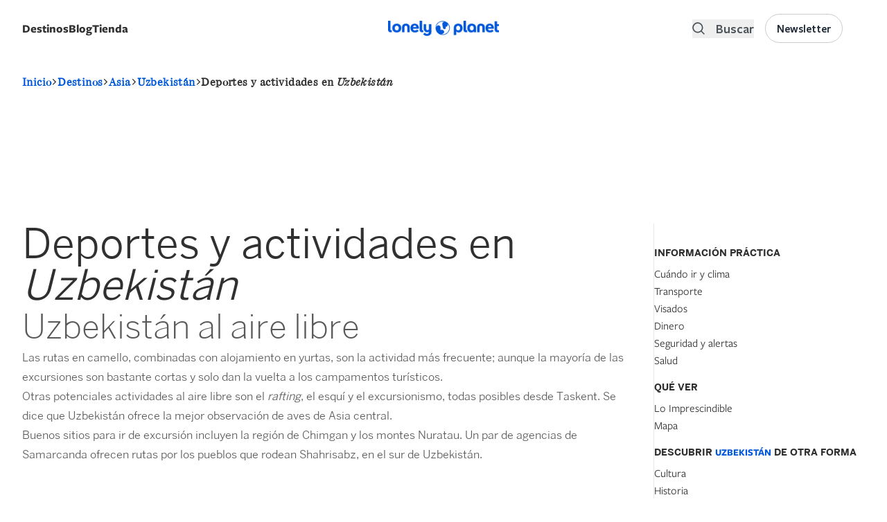

--- FILE ---
content_type: text/html; charset=UTF-8
request_url: https://www.booking.com/_f4363562ed0be3ce8?fid=1769000432328&checkin=&checkout=&dest_type=city&dest_id=&label=destipage-sbs-1324368-imp_brand=lpes_device=dsk_market=es_language=es&label_click=destipage-sbs-1324368-click_brand=lpes_device=dsk_market=es_language=es&dsize=100%,100%&dtpncy=false&dtsize=&dmsize=
body_size: 1819
content:
<!DOCTYPE html>
<html lang="en">
<head>
    <meta charset="utf-8">
    <meta name="viewport" content="width=device-width, initial-scale=1">
    <title></title>
    <style>
        body {
            font-family: "Arial";
        }
    </style>
    <script type="text/javascript">
    window.awsWafCookieDomainList = ['booking.com'];
    window.gokuProps = {
"key":"AQIDAHjcYu/GjX+QlghicBgQ/7bFaQZ+m5FKCMDnO+vTbNg96AHf0QDR8N4FZ0BkUn8kcucXAAAAfjB8BgkqhkiG9w0BBwagbzBtAgEAMGgGCSqGSIb3DQEHATAeBglghkgBZQMEAS4wEQQMuq52ahLIzXS391ltAgEQgDujRkBXrrIUjgs1lAsFcu/9kgpI/IuavohSG7yE1BYsDzpFl4iqc4edkSwfTozI/iGO7lnWq3QC9N4X1w==",
          "iv":"D549ywFWpQAAASVM",
          "context":"b923rWGehe3Rn0IQ4iM7Ej1fx3nOJpF1MZXikPx3pxKR9thfxgvq7KpnQwe4zo/+tFqjZTbnITG5l/7Vux6jNe8EqZzUTzxlIzLW8uHjke1fcqAwkVn0zGSAxcpv+rCZ5Xe6dBSNpR+ZrAIgm30iCkOLoP7eG7gF25AUOSJunX5o1IHCUweBn9j0QUOLqlCFlGp5zo76LJHSPXlOjbH9iAwYhyQviY/FaT5EGlGCNy5z50IbMuBNp4Yhi6mm+K++dh1qJaeYo/KdrVHTshnw6nGwZnWb6Zzhr2cfS01asu2YJO18uLQZMQxRJXdRV2UZ8tevrHMOCrpQn9/7ubCQf/35H0Z6lcJaUYbkFPbCV25vcS0D3/o6EA=="
};
    </script>
    <script src="https://d8c14d4960ca.337f8b16.us-east-2.token.awswaf.com/d8c14d4960ca/a18a4859af9c/f81f84a03d17/challenge.js"></script>
</head>
<body>
    <div id="challenge-container"></div>
    <script type="text/javascript">
        AwsWafIntegration.saveReferrer();
        AwsWafIntegration.checkForceRefresh().then((forceRefresh) => {
            if (forceRefresh) {
                AwsWafIntegration.forceRefreshToken().then(() => {
                    window.location.reload(true);
                });
            } else {
                AwsWafIntegration.getToken().then(() => {
                    window.location.reload(true);
                });
            }
        });
    </script>
    <noscript>
        <h1>JavaScript is disabled</h1>
        In order to continue, we need to verify that you're not a robot.
        This requires JavaScript. Enable JavaScript and then reload the page.
    </noscript>
</body>
</html>

--- FILE ---
content_type: text/html; charset=utf-8
request_url: https://www.google.com/recaptcha/api2/aframe
body_size: 266
content:
<!DOCTYPE HTML><html><head><meta http-equiv="content-type" content="text/html; charset=UTF-8"></head><body><script nonce="e7TO3Qj-nc7mFljlh9cWxQ">/** Anti-fraud and anti-abuse applications only. See google.com/recaptcha */ try{var clients={'sodar':'https://pagead2.googlesyndication.com/pagead/sodar?'};window.addEventListener("message",function(a){try{if(a.source===window.parent){var b=JSON.parse(a.data);var c=clients[b['id']];if(c){var d=document.createElement('img');d.src=c+b['params']+'&rc='+(localStorage.getItem("rc::a")?sessionStorage.getItem("rc::b"):"");window.document.body.appendChild(d);sessionStorage.setItem("rc::e",parseInt(sessionStorage.getItem("rc::e")||0)+1);localStorage.setItem("rc::h",'1769000437734');}}}catch(b){}});window.parent.postMessage("_grecaptcha_ready", "*");}catch(b){}</script></body></html>

--- FILE ---
content_type: application/javascript; charset=utf-8
request_url: https://des.smartclip.net/ads?type=dyn&sz=400x320&plc=92865&elementId=smartintxt_ad1&ref=https%3A%2F%2Flonelyplanet.es%2Fasia%2Fuzbekistan%2Fdeportes-actividades-aire-libre&rnd=65699994
body_size: 1035
content:
(function() {
    SmartIntxt = {
        config : {
            site_name : 'lonelyplanet',
            playerHTML5 : "es.lonelyplanet.intxt.smartclip",
            elementContainer : 'smartintxt_ad1',
            Intext_management_script : 'https://cdn.smartclip-services.com/v1/Storage-a482323/smartclip-services/ava/ava.js',
            minAdWidth : 320,
            maxAdWidth : 900,
            customLocation: false
        },
        "init": function(){
            var sc_date = new Date();
            var sc_day = sc_date.getDate();
            var sc_hour = sc_date.getHours();
            var sc_pixel = document.createElement("script");
            var url = SmartAva.config.smartclipConfig;
            sc_pixel.type = "text/javascript";
            sc_pixel.src = url;
            document.body.appendChild(sc_pixel);
            var sc = document.createElement('script');
            sc.type = 'text/javascript';
            sc.async = 'true';
            sc.src='//dco.smartclip.net/?plc=92865',
            sc.onload = sc.onreadystatechange = function() {
                var rs = this.readyState;
                if (rs && rs != 'complete' && rs != 'loaded') return;
                try {
                    SmartPlay(SmartIntxt.config.elementContainer, {
                        adRequest: '//ad.sxp.smartclip.net/select?type=dyn&ple=' + SmartIntxt.config.playerHTML5 + '~~400x320&cu_smar_cors=1&smar_cors=1&fwd_dt1=&fwd_dt2=&fwd_sz=400x320&&ang_contxt=1&inswipe=[ALLOWINSWIPE]&optout=&ang_tpl=2&consent=&dsarequired=&dsapubrender=&dsadatatopubs=&dsatransparency=&dsaparams=&ang_ipd=&plcmt=4&rnd=65699994&ang_ref=',
                        minAdWidth: SmartIntxt.config.minAdWidth,
                        maxAdWidth: SmartIntxt.config.maxAdWidth,
                        elementLocator: {
                            allowInViewport: false,
                            minimumElementWidth: 320,
                            scanPixelsBelowViewport: 800
                        },
                        skipText: Site_conf.ava_desk.skipText,
                        skipOffset: Site_conf.ava_desk.skipOffset, // overriden by VAST3 skipoffset, value of 0 will not show a skip button 0.1 will immediately show a ckip button
                        behaviourMatrix: {
                            'offScreen': {
                                paused: false,
                                muted: true
                            }
                        },
                        onStartCallback: (function() {try {SmartAva.utils.ava_sc_smartIntxtStart();sc_smartIntxtStart();} catch (f) {}}),
                        onCappedCallback: (function() {try {SmartAva.utils.ava_sc_smartIntxtNoad();sc_smartIntxtNoad();} catch (f) {}}),
                        onEndCallback: (function() {try {SmartAva.utils.ava_sc_smartIntxtEnd();sc_smartIntxtEnd();} catch (f) {}})
                    });
                } catch (e) {console.warn('error caught : ' + e);}
            };
            var s = document.getElementsByTagName('script')[0];
            s.parentNode.insertBefore(sc, s);
        }
    }
    var sc_pixel = document.createElement("script");
    sc_pixel.type = "text/javascript";
    sc_pixel.src = SmartIntxt.config.Intext_management_script;
    document.body.appendChild(sc_pixel);
})();

setTimeout(function(){
        	VideoManager.ava.getGDPRConsent()
             },3000)